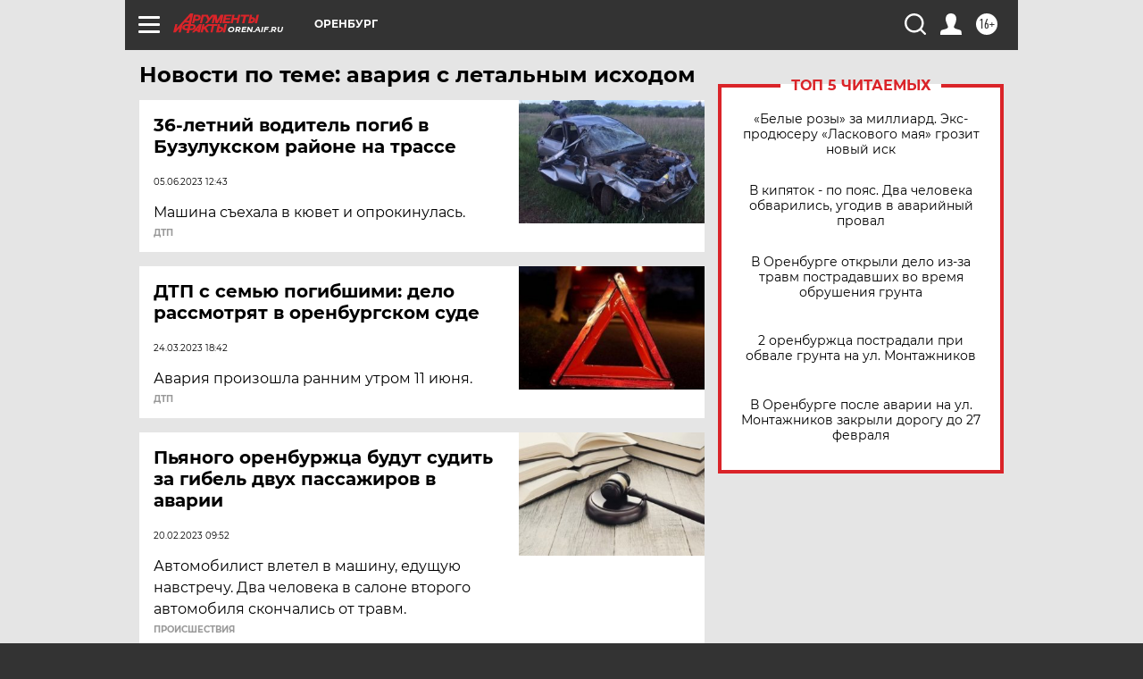

--- FILE ---
content_type: text/html
request_url: https://tns-counter.ru/nc01a**R%3Eundefined*aif_ru/ru/UTF-8/tmsec=aif_ru/691015072***
body_size: -72
content:
4651663B697CBBA1X1769782177:4651663B697CBBA1X1769782177